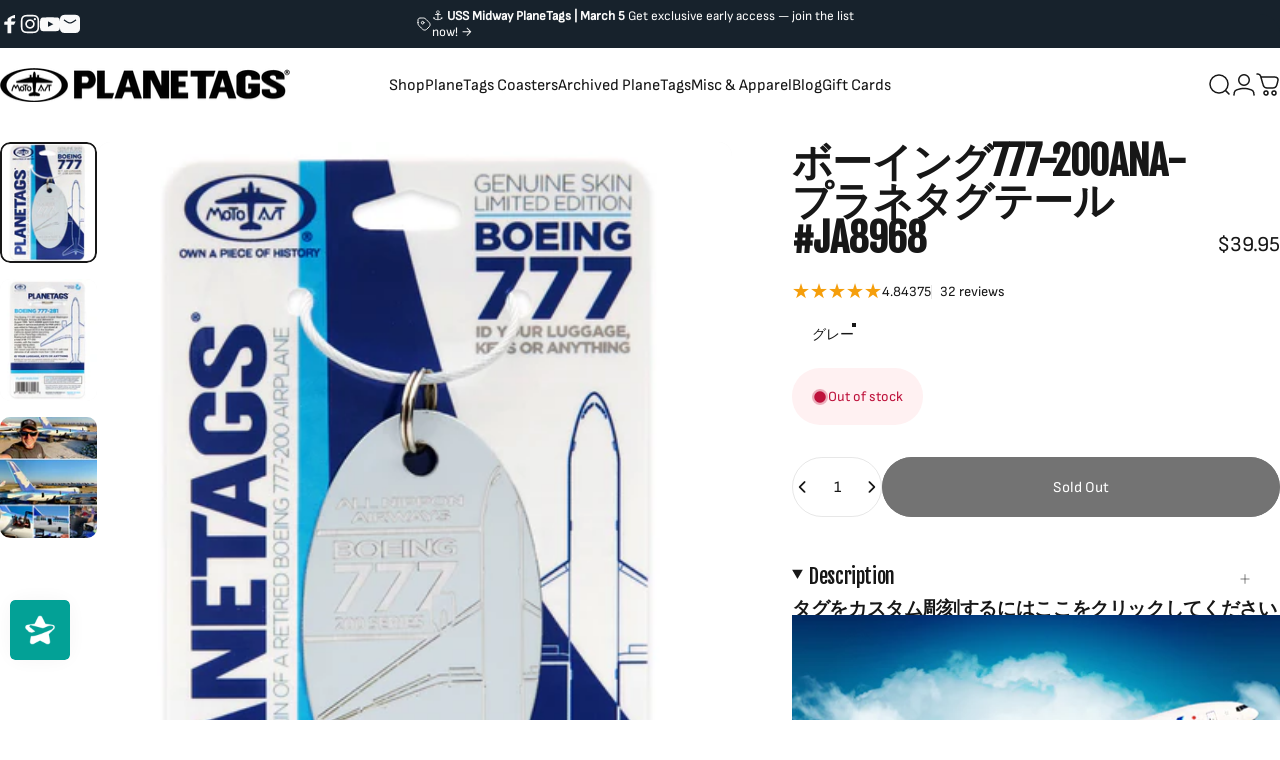

--- FILE ---
content_type: text/css
request_url: https://planetags.com/cdn/shop/t/32/assets/product-reviews.css?v=13913906629708508981733136202
body_size: 368
content:
#shopify-product-reviews{margin:0}#shopify-product-reviews:before,#shopify-product-reviews:after,#shopify-product-reviews :is(.spr-container,.spr-header,.spr-summary):before,#shopify-product-reviews :is(.spr-container,.spr-header,.spr-summary):after{content:none}#shopify-product-reviews .spr-container{margin:0;padding:0;border:none;display:grid;gap:var(--sp-8)}#shopify-product-reviews .spr-header{display:flex;flex-direction:column;align-items:center;text-align:center;gap:var(--sp-6)}#shopify-product-reviews .spr-header-title{margin:0;font-size:var(--title-md);font-weight:var(--font-bold)}#shopify-product-reviews .spr-summary{display:grid;gap:var(--sp-2d5)}#shopify-product-reviews .spr-summary-caption{line-height:1;font-size:var(--text-sm)}#shopify-product-reviews .spr-summary-actions-newreview,#shopify-product-reviews .spr-button-primary{float:none}#shopify-product-reviews .spr-starrating,#shopify-product-reviews .spr-starratings{color:rgb(var(--color-rating));display:flex}#shopify-product-reviews .spr-summary-starrating,#shopify-product-reviews .spr-form-input{gap:var(--sp-1)}#shopify-product-reviews .spr-icon:before{width:auto;font-size:var(--sp-5)}#shopify-product-reviews .spr-icon{font-style:normal;font-size:0;width:auto;height:auto;position:static;display:flex}#shopify-product-reviews .spr-summary .spr-icon:before{font-size:var(--sp-8d5)}#shopify-product-reviews .spr-form-input .spr-icon:before{font-size:var(--sp-6)}#shopify-product-reviews .spr-summary-actions{margin-block-start:var(--sp-7d5)}#shopify-product-reviews .spr-form{border:0;margin:0;padding:var(--sp-5);color:rgb(var(--color-base-text));background-color:rgb(var(--color-base-background));border:1px solid rgb(var(--color-border-light));border-radius:var(--rounded-block)}#shopify-product-reviews .spr-content{display:flex;flex-direction:column;gap:var(--sp-8)}#shopify-product-reviews .spr-reviews{margin:0;display:grid;gap:var(--sp-6)}#shopify-product-reviews .spr-review{margin:0;border:none;display:grid;gap:var(--sp-7d5);padding:var(--sp-5);color:rgb(var(--color-base-text));background-color:rgb(var(--color-base-background));border:1px solid rgb(var(--color-border-light));border-radius:var(--rounded-block)}#shopify-product-reviews .spr-review-content{margin:0}#shopify-product-reviews .spr-review-content-body{font-size:var(--text-base);line-height:1.6}#shopify-product-reviews .spr-review-header{display:grid;gap:var(--sp-2);grid-template:"title rating" "byline byline" /minmax(0,1fr) auto}#shopify-product-reviews .spr-review-header-starratings{grid-area:rating;gap:2px;margin:0}#shopify-product-reviews .spr-review-header-title{grid-area:title;line-height:1;color:inherit;font-size:var(--fluid-base-to-xl)}#shopify-product-reviews .spr-review-header-byline{grid-area:byline;font-size:var(--text-sm);font-style:normal;margin:0;opacity:.6}#shopify-product-reviews .spr-review-header-byline :is(strong,b){font-weight:var(--font-medium)}#shopify-product-reviews .spr-review-header-byline :is(strong,b)~:is(strong,b){font-weight:var(--font-normal)}#shopify-product-reviews .spr-review-reportreview{opacity:.6;font-size:var(--text-xs);line-height:14px;background:linear-gradient(to right,currentColor,currentColor) 0 var(--reversed-link-gap)/0 1px no-repeat;background-position-x:right}#shopify-product-reviews .new-review-form{display:grid;gap:var(--sp-5)}#shopify-product-reviews .spr-form-title{line-height:1;letter-spacing:-.025em;font-size:var(--text-2xl);font-weight:var(--font-bold);margin-block-end:var(--sp-3d5)}#shopify-product-reviews :is(.spr-form-contact-name,.spr-form-contact-email,.spr-form-contact-location,.spr-form-review-rating,.spr-form-review-title,.spr-form-review-body){position:relative;margin:0}#shopify-product-reviews :is(.spr-form-contact,.spr-form-review,.spr-form-actions):before,#shopify-product-reviews :is(.spr-form-contact,.spr-form-review,.spr-form-actions):after{content:none}#shopify-product-reviews .spr-form-label{display:block;margin-block:var(--sp-2d5);font-size:var(--text-base);line-height:1.6;opacity:.6}#shopify-product-reviews .spr-form-message{margin:0;padding:var(--sp-5)}@media screen and (pointer: fine){#shopify-product-reviews .spr-review-reportreview:hover{background-position-x:left;background-size:100% 1px}}@media screen and (min-width: 768px){#shopify-product-reviews .spr-form,#shopify-product-reviews .spr-review{padding:var(--sp-7d5)}}@media screen and (min-width: 1024px){#shopify-product-reviews .spr-container{gap:var(--grid-gap);grid-template-columns:250px minmax(0,1fr)}#shopify-product-reviews .spr-content{gap:var(--sp-12)}#shopify-product-reviews .spr-review{padding:var(--sp-8);padding-block-end:var(--sp-7d5)}#shopify-product-reviews .spr-form{padding:var(--sp-10)}#shopify-product-reviews .spr-form-title{font-size:var(--text-3xl)}#shopify-product-reviews .spr-header{align-items:flex-start;text-align:start}#shopify-product-reviews .spr-summary-actions{margin-block-start:var(--sp-10)}}@media screen and (min-width: 1280px){#shopify-product-reviews .spr-container{grid-template-columns:320px minmax(0,1fr)}#shopify-product-reviews .spr-reviews{grid-template-columns:repeat(2,minmax(0,1fr))}#shopify-product-reviews .spr-form-input .spr-icon:before{font-size:var(--sp-8d5)}}
/*# sourceMappingURL=/cdn/shop/t/32/assets/product-reviews.css.map?v=13913906629708508981733136202 */


--- FILE ---
content_type: text/javascript
request_url: https://planetags.com/cdn/shop/t/32/assets/collapsible.js?v=37317195619117163091733136202
body_size: -260
content:
window.onload=function(){function splitContent(){const info0=document.querySelector("#info-0");info0&&handleInfo0(info0);const info1=document.querySelector("#info-1");info1&&handleInfo1(info1);const info2=document.querySelector("#info-2");info2&&handleInfo2(info2);const h5Elements=container.querySelectorAll("h5");for(let el of h5Elements)el.remove()}function handleInfo0(container2){const h5Elements=container2.querySelectorAll("h5");if(h5Elements.length>0){const firstH5=h5Elements[0];let currentElement=firstH5.nextSibling;for(;currentElement;){const nextElement=currentElement.nextSibling;currentElement!==firstH5&&currentElement.remove(),currentElement=nextElement}}}function handleInfo1(container2){const h5Elements=container2.querySelectorAll("h5");if(h5Elements.length>=2){const firstH5_=h5Elements[0],secondH5_=h5Elements[1];let currentElement=container2.firstChild;for(;currentElement&&currentElement!==firstH5_;){const nextElement=currentElement.nextSibling;currentElement.remove(),currentElement=nextElement}for(isdelete=!1;currentElement;){const nextElement=currentElement.nextSibling;currentElement==secondH5_&&(isdelete=!0),isdelete&&currentElement.remove(),currentElement=nextElement}secondH5_&&(currentElement=secondH5_.nextSibling,secondH5_.remove())}}function handleInfo2(container2){const h5Elements=container2.querySelectorAll("h5");if(h5Elements.length>=2){let currentElement=container2.firstChild;const secondH5__=h5Elements[1];for(;currentElement&&currentElement!==secondH5__;){const nextElement=currentElement.nextSibling;currentElement.remove(),currentElement=nextElement}secondH5__&&(currentElement=secondH5__.nextSibling,secondH5__.remove())}}splitContent()};
//# sourceMappingURL=/cdn/shop/t/32/assets/collapsible.js.map?v=37317195619117163091733136202


--- FILE ---
content_type: text/javascript; charset=utf-8
request_url: https://planetags.com/ja/cart/update.js
body_size: 516
content:
{"token":"hWN7wcq87hFATTLlkxxYgYYD?key=99ac8acc960825a28af923874f41bca6","note":null,"attributes":{},"original_total_price":0,"total_price":0,"total_discount":0,"total_weight":0.0,"item_count":0,"items":[],"requires_shipping":false,"currency":"USD","items_subtotal_price":0,"cart_level_discount_applications":[],"discount_codes":[],"items_changelog":{"added":[]}}